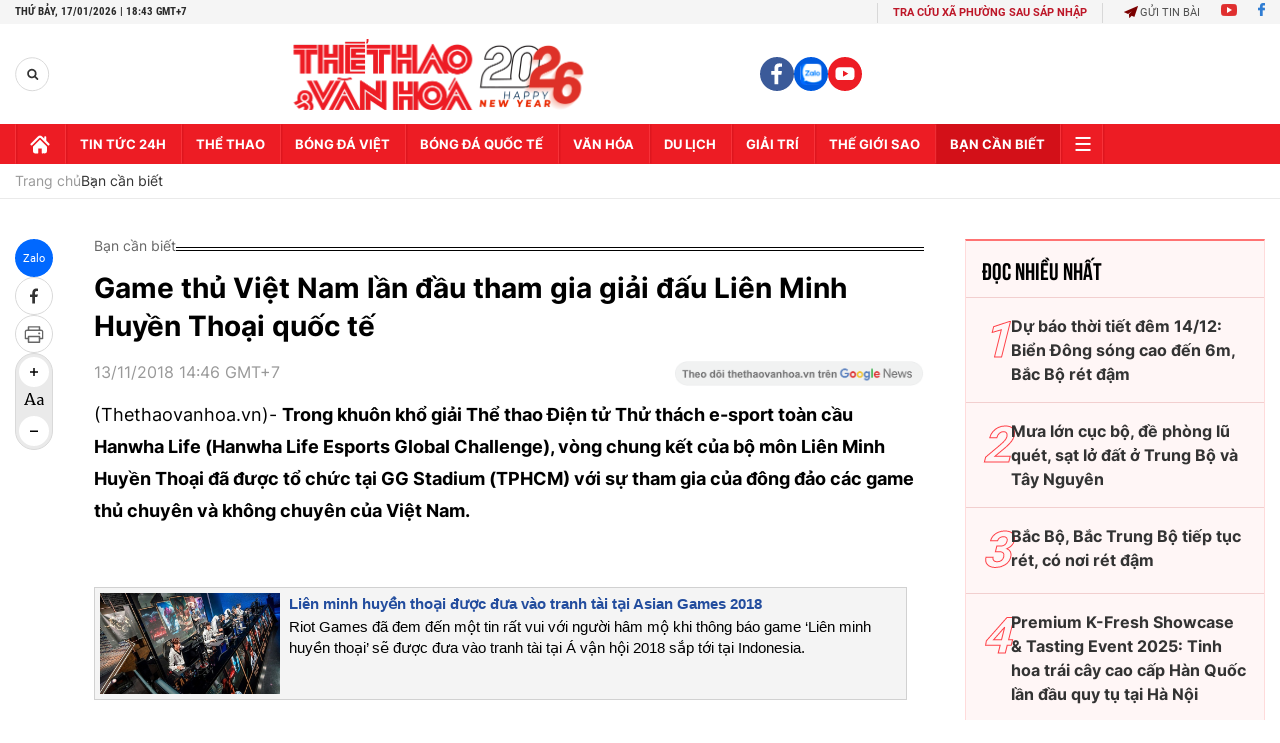

--- FILE ---
content_type: text/html; charset=utf-8
request_url: https://thethaovanhoa.vn/ajax/zone-news/679-1.htm
body_size: 7120
content:

        <div class="box-category-item" data-newsid="2026011714005446" data-target="False">
            <a class="box-category-link-with-avatar img-resize"
                data-type="0"
                data-newstype="0"
                 
                href="/tiger-beer-xac-lap-ky-luc-san-loc-ban-linh-chao-xuan-2026-2026011714005446.htm" title="Tiger Beer xác l&#7853;p k&#7927; l&#7909;c &quot;Săn L&#7897;c B&#7843;n Lĩnh&quot; chào xuân 2026">
                <img data-type="avatar"  loading="lazy" src="https://thethaovanhoa.mediacdn.vn/zoom/400_226/372676912336973824/2026/1/17/c2871c597ffcf0a2a9ed-1768633083626860860774-234-0-1672-2560-crop-17686331894491372572191.jpg" alt="Tiger Beer xác l&#7853;p k&#7927; l&#7909;c &quot;Săn L&#7897;c B&#7843;n Lĩnh&quot; chào xuân 2026" class="box-category-avatar">
            </a>
            <div class="box-category-content">
                <h3 class="box-category-title-text" data-comment="2026011714005446">
                    
                    <a class="box-category-link-title" data-objecttype=""
                        data-type="0"
                        data-linktype="newsdetail"
                        data-newstype="0"
                        data-id="2026011714005446"
                        href="/tiger-beer-xac-lap-ky-luc-san-loc-ban-linh-chao-xuan-2026-2026011714005446.htm"
                        
                        title="Tiger Beer xác l&#7853;p k&#7927; l&#7909;c &quot;Săn L&#7897;c B&#7843;n Lĩnh&quot; chào xuân 2026">Tiger Beer xác lập kỷ lục "Săn Lộc Bản Lĩnh" chào xuân 2026</a>
                    
                    
                </h3>
                <a class="box-category-category"   href="/ban-can-biet.htm" title="Bạn cần biết">Bạn cần biết</a>
                <span class="box-category-time need-get-timeago" title="1/17/2026 2:18:00 PM"></span>
                
                <p data-type="sapo" class="box-category-sapo need-trimline" rel="3">Vượt trên quy mô của một đại tiệc âm nhạc, Tiger Remix 2026 đã chính thức xác lập Kỷ lục "Chuỗi sự kiện chào đón năm mới ở các tỉnh thành có số lượng người tham gia Săn Lộc Xuân trên nền tảng số đông nhất Việt Nam", được công nhận bởi Tổ chức Kỷ lục Việt Nam.</p>
                
            </div>
        </div>
    
        <div class="box-category-item" data-newsid="20260117112311658" data-target="False">
            <a class="box-category-link-with-avatar img-resize"
                data-type="0"
                data-newstype="0"
                 
                href="/thoi-tiet-tp-ho-chi-minh-du-bao-con-dien-bien-bat-thuong-truoc-tet-binh-ngo-20260117112311658.htm" title="Th&#7901;i ti&#7871;t TP. H&#7891; Chí Minh d&#7921; báo còn di&#7877;n bi&#7871;n b&#7845;t thư&#7901;ng trư&#7899;c T&#7871;t Bính Ng&#7885;">
                <img data-type="avatar"  loading="lazy" src="https://thethaovanhoa.mediacdn.vn/zoom/400_226/372676912336973824/2026/1/17/vnapotalnhungditichlichsu-vanhoaluudauthoigianothanhphohochiminh7877748-176862366700257170704-171-0-1609-2560-crop-17686237062241955700501.jpg" alt="Th&#7901;i ti&#7871;t TP. H&#7891; Chí Minh d&#7921; báo còn di&#7877;n bi&#7871;n b&#7845;t thư&#7901;ng trư&#7899;c T&#7871;t Bính Ng&#7885;" class="box-category-avatar">
            </a>
            <div class="box-category-content">
                <h3 class="box-category-title-text" data-comment="20260117112311658">
                    
                    <a class="box-category-link-title" data-objecttype=""
                        data-type="0"
                        data-linktype="newsdetail"
                        data-newstype="0"
                        data-id="20260117112311658"
                        href="/thoi-tiet-tp-ho-chi-minh-du-bao-con-dien-bien-bat-thuong-truoc-tet-binh-ngo-20260117112311658.htm"
                        
                        title="Th&#7901;i ti&#7871;t TP. H&#7891; Chí Minh d&#7921; báo còn di&#7877;n bi&#7871;n b&#7845;t thư&#7901;ng trư&#7899;c T&#7871;t Bính Ng&#7885;">Thời tiết TP. Hồ Chí Minh dự báo còn diễn biến bất thường trước Tết Bính Ngọ</a>
                    
                    
                </h3>
                <a class="box-category-category"   href="/ban-can-biet.htm" title="Bạn cần biết">Bạn cần biết</a>
                <span class="box-category-time need-get-timeago" title="1/17/2026 11:47:00 AM"></span>
                
                <p data-type="sapo" class="box-category-sapo need-trimline" rel="3">Nửa tháng đầu năm 2026, thời tiết tại TP. Hồ Chí Minh ghi nhận nhiều diễn biến bất thường. Nhiệt độ giảm sâu, có ngày xuống mức thấp nhất trong vòng 10 năm qua, kèm theo mưa trái mùa xuất hiện trên diện rộng giữa cao điểm mùa khô. </p>
                
            </div>
        </div>
    
        <div class="box-category-item" data-newsid="20260117103224259" data-target="False">
            <a class="box-category-link-with-avatar img-resize"
                data-type="0"
                data-newstype="0"
                 
                href="/gia-vang-va-bac-the-gioi-ha-nhiet-sau-khi-lien-tiep-lap-ky-luc-20260117103224259.htm" title="Giá vàng và b&#7841;c th&#7871; gi&#7899;i h&#7841; nhi&#7879;t sau khi liên ti&#7871;p l&#7853;p k&#7927; l&#7909;c">
                <img data-type="avatar"  loading="lazy" src="https://thethaovanhoa.mediacdn.vn/zoom/400_226/372676912336973824/2026/1/17/vnapotalgiaimaconsotgiakimloaithegioidongloatlapdinhcuoinam20258494664-1768620680553530194732-16-0-1454-2560-crop-17686207273642120697918.jpg" alt="Giá vàng và b&#7841;c th&#7871; gi&#7899;i h&#7841; nhi&#7879;t sau khi liên ti&#7871;p l&#7853;p k&#7927; l&#7909;c" class="box-category-avatar">
            </a>
            <div class="box-category-content">
                <h3 class="box-category-title-text" data-comment="20260117103224259">
                    
                    <a class="box-category-link-title" data-objecttype=""
                        data-type="0"
                        data-linktype="newsdetail"
                        data-newstype="0"
                        data-id="20260117103224259"
                        href="/gia-vang-va-bac-the-gioi-ha-nhiet-sau-khi-lien-tiep-lap-ky-luc-20260117103224259.htm"
                        
                        title="Giá vàng và b&#7841;c th&#7871; gi&#7899;i h&#7841; nhi&#7879;t sau khi liên ti&#7871;p l&#7853;p k&#7927; l&#7909;c">Giá vàng và bạc thế giới hạ nhiệt sau khi liên tiếp lập kỷ lục</a>
                    
                    
                </h3>
                <a class="box-category-category"   href="/ban-can-biet.htm" title="Bạn cần biết">Bạn cần biết</a>
                <span class="box-category-time need-get-timeago" title="1/17/2026 10:36:00 AM"></span>
                
                <p data-type="sapo" class="box-category-sapo need-trimline" rel="3">Giá vàng thế giới giảm nhẹ trong phiên ngày 16/1, do hoạt động chốt lời của các nhà đầu tư sau khi kim loại quý này liên tiếp thiết lập các mức cao kỷ lục trong tuần. Bên cạnh đó, những dấu hiệu hạ nhiệt căng thẳng địa chính trị cũng làm giảm nhu cầu trú ẩn an toàn vào vàng.</p>
                
            </div>
        </div>
    
        <div class="box-category-item" data-newsid="20260117093608647" data-target="False">
            <a class="box-category-link-with-avatar img-resize"
                data-type="0"
                data-newstype="0"
                 
                href="/canh-bao-mua-dong-kem-to-loc-set-khu-vuc-noi-thanh-ha-noi-20260117093608647.htm" title="C&#7843;nh báo mưa dông kèm t&#7889; l&#7889;c sét khu v&#7921;c n&#7897;i thành Hà N&#7897;i">
                <img data-type="avatar"  loading="lazy" src="https://thethaovanhoa.mediacdn.vn/zoom/400_226/372676912336973824/2026/1/17/vnapotalcanhbaodonglocsetmualontrongnhungngaytoi8093722-17686173133912123869345-122-0-1032-1620-crop-17686173463181817152228.jpeg" alt="C&#7843;nh báo mưa dông kèm t&#7889; l&#7889;c sét khu v&#7921;c n&#7897;i thành Hà N&#7897;i" class="box-category-avatar">
            </a>
            <div class="box-category-content">
                <h3 class="box-category-title-text" data-comment="20260117093608647">
                    
                    <a class="box-category-link-title" data-objecttype=""
                        data-type="0"
                        data-linktype="newsdetail"
                        data-newstype="0"
                        data-id="20260117093608647"
                        href="/canh-bao-mua-dong-kem-to-loc-set-khu-vuc-noi-thanh-ha-noi-20260117093608647.htm"
                        
                        title="C&#7843;nh báo mưa dông kèm t&#7889; l&#7889;c sét khu v&#7921;c n&#7897;i thành Hà N&#7897;i">Cảnh báo mưa dông kèm tố lốc sét khu vực nội thành Hà Nội</a>
                    
                    
                </h3>
                <a class="box-category-category"   href="/ban-can-biet.htm" title="Bạn cần biết">Bạn cần biết</a>
                <span class="box-category-time need-get-timeago" title="1/17/2026 9:47:00 AM"></span>
                
                <p data-type="sapo" class="box-category-sapo need-trimline" rel="3">Theo Trung tâm Dự báo khí tượng thủy văn Quốc gia, qua theo dõi trên ảnh vệ tinh, số liệu định vị dông sét và ra đa thời tiết phát hiện thấy khu vực Sóc Sơn, Kim Anh, Trung Giã, Đa Phúc, Nội Bài, Yên Xuân, Quang Minh, phường Sơn Tây, phường Tùng Thiện, Quảng Oai, Cổ Đô, Bất Bạt, Ba Vì có mưa, mưa rào và có lúc có dông.</p>
                
            </div>
        </div>
    
        <div class="box-category-item" data-newsid="202601170627402" data-target="False">
            <a class="box-category-link-with-avatar img-resize"
                data-type="0"
                data-newstype="0"
                 
                href="/du-bao-thoi-tiet-ngay-17-1-bac-bo-tiep-tuc-ret-ve-dem-va-sang-som-202601170627402.htm" title="D&#7921; báo th&#7901;i ti&#7871;t ngày 17/1: B&#7855;c B&#7897; ti&#7871;p t&#7909;c rét v&#7873; đêm và sáng s&#7899;m">
                <img data-type="avatar"  loading="lazy" src="https://thethaovanhoa.mediacdn.vn/zoom/400_226/372676912336973824/2026/1/16/ttt-1768606004881943015035-91-218-1064-1950-crop-1768606042043820421861.jpg" alt="D&#7921; báo th&#7901;i ti&#7871;t ngày 17/1: B&#7855;c B&#7897; ti&#7871;p t&#7909;c rét v&#7873; đêm và sáng s&#7899;m" class="box-category-avatar">
            </a>
            <div class="box-category-content">
                <h3 class="box-category-title-text" data-comment="202601170627402">
                    
                    <a class="box-category-link-title" data-objecttype=""
                        data-type="0"
                        data-linktype="newsdetail"
                        data-newstype="0"
                        data-id="202601170627402"
                        href="/du-bao-thoi-tiet-ngay-17-1-bac-bo-tiep-tuc-ret-ve-dem-va-sang-som-202601170627402.htm"
                        
                        title="D&#7921; báo th&#7901;i ti&#7871;t ngày 17/1: B&#7855;c B&#7897; ti&#7871;p t&#7909;c rét v&#7873; đêm và sáng s&#7899;m">Dự báo thời tiết ngày 17/1: Bắc Bộ tiếp tục rét về đêm và sáng sớm</a>
                    
                    
                </h3>
                <a class="box-category-category"   href="/ban-can-biet.htm" title="Bạn cần biết">Bạn cần biết</a>
                <span class="box-category-time need-get-timeago" title="1/17/2026 6:30:00 AM"></span>
                
                <p data-type="sapo" class="box-category-sapo need-trimline" rel="3">Theo Trung tâm Dự báo khí tượng thủy văn Quốc gia, ngày và đêm 17/1, Bắc Bộ và Bắc và cao nguyên Trung Bộ sáng sớm có sương mù và sương mù nhẹ rải rác, thời tiết tiếp tục duy trì trạng thái rét về đêm và sáng sớm. Các khu vực khác ngày nắng, đêm có mưa rào vài nơi.</p>
                
            </div>
        </div>
    
        <div class="box-category-item" data-newsid="20260116164938767" data-target="False">
            <a class="box-category-link-with-avatar img-resize"
                data-type="0"
                data-newstype="0"
                 
                href="/hang-bay-lien-tuc-bo-sung-cho-gia-ve-may-bay-tet-van-o-nguong-cao-20260116164938767.htm" title="Hãng bay liên t&#7909;c b&#7893; sung ch&#7895;, giá vé máy bay T&#7871;t v&#7851;n &#7903; ngư&#7905;ng cao">
                <img data-type="avatar"  loading="lazy" src="https://thethaovanhoa.mediacdn.vn/zoom/400_226/372676912336973824/2026/1/16/vnapotalvietnamairlinestangchuyenbayphucvucaodiemtetduonglich20268498402-1768556822911685347985-153-0-1591-2560-crop-17685569412481917721493.jpg" alt="Hãng bay liên t&#7909;c b&#7893; sung ch&#7895;, giá vé máy bay T&#7871;t v&#7851;n &#7903; ngư&#7905;ng cao" class="box-category-avatar">
            </a>
            <div class="box-category-content">
                <h3 class="box-category-title-text" data-comment="20260116164938767">
                    
                    <a class="box-category-link-title" data-objecttype=""
                        data-type="0"
                        data-linktype="newsdetail"
                        data-newstype="0"
                        data-id="20260116164938767"
                        href="/hang-bay-lien-tuc-bo-sung-cho-gia-ve-may-bay-tet-van-o-nguong-cao-20260116164938767.htm"
                        
                        title="Hãng bay liên t&#7909;c b&#7893; sung ch&#7895;, giá vé máy bay T&#7871;t v&#7851;n &#7903; ngư&#7905;ng cao">Hãng bay liên tục bổ sung chỗ, giá vé máy bay Tết vẫn ở ngưỡng cao</a>
                    
                    
                </h3>
                <a class="box-category-category"   href="/ban-can-biet.htm" title="Bạn cần biết">Bạn cần biết</a>
                <span class="box-category-time need-get-timeago" title="1/16/2026 4:54:00 PM"></span>
                
                <p data-type="sapo" class="box-category-sapo need-trimline" rel="3">Chỉ còn 1 tháng nữa là tới kỳ nghỉ Tết Nguyên đán Bính Ngọ năm 2026 từ ngày 14 - 22/2 (tức ngày 27 tháng Chạp năm Ất Tỵ đến mùng 4 tháng Giêng năm Bính Ngọ), các hãng bay trong nước liên tục thông báo bổ sung chỗ và tàu bay phục vụ nhu cầu tăng cao của người dân và du khách. Tuy vậy, giá vé vẫn ghi nhận ở mức cao, hiếm chỗ giờ đẹp.</p>
                
            </div>
        </div>
    
        <div class="box-category-item" data-newsid="2026011610505511" data-target="False">
            <a class="box-category-link-with-avatar img-resize"
                data-type="0"
                data-newstype="0"
                 
                href="/mercury-phu-quoc-resort-villas-thien-duong-nghi-duong-giua-long-dao-ngoc-2026011610505511.htm" title="Mercury Phu Quoc Resort &amp; Villas &#8211; Thiên đư&#7901;ng ngh&#7881; dư&#7905;ng gi&#7919;a lòng đ&#7843;o Ng&#7885;c">
                <img data-type="avatar"  loading="lazy" src="https://thethaovanhoa.mediacdn.vn/zoom/400_226/372676912336973824/2026/1/16/image001-17685352381012023030712-132-0-935-1429-crop-1768535398811610570210.jpg" alt="Mercury Phu Quoc Resort &amp; Villas &#8211; Thiên đư&#7901;ng ngh&#7881; dư&#7905;ng gi&#7919;a lòng đ&#7843;o Ng&#7885;c" class="box-category-avatar">
            </a>
            <div class="box-category-content">
                <h3 class="box-category-title-text" data-comment="2026011610505511">
                    
                    <a class="box-category-link-title" data-objecttype=""
                        data-type="0"
                        data-linktype="newsdetail"
                        data-newstype="0"
                        data-id="2026011610505511"
                        href="/mercury-phu-quoc-resort-villas-thien-duong-nghi-duong-giua-long-dao-ngoc-2026011610505511.htm"
                        
                        title="Mercury Phu Quoc Resort &amp; Villas &#8211; Thiên đư&#7901;ng ngh&#7881; dư&#7905;ng gi&#7919;a lòng đ&#7843;o Ng&#7885;c">Mercury Phu Quoc Resort & Villas – Thiên đường nghỉ dưỡng giữa lòng đảo Ngọc</a>
                    
                    
                </h3>
                <a class="box-category-category"   href="/ban-can-biet.htm" title="Bạn cần biết">Bạn cần biết</a>
                <span class="box-category-time need-get-timeago" title="1/16/2026 10:57:00 AM"></span>
                
                <p data-type="sapo" class="box-category-sapo need-trimline" rel="3">Tọa lạc trên Bãi Trường, một trong những bãi biển đẹp và dài nhất Phú Quốc, Mercury Phu Quoc Resort & Villas hiện lên như một thiên đường nghỉ dưỡng yên bình, nơi giao hòa hoàn hảo giữa thiên nhiên nguyên sơ và tiện nghi đẳng cấp quốc tế. </p>
                
            </div>
        </div>
    
        <div class="box-category-item" data-newsid="20260116105254612" data-target="False">
            <a class="box-category-link-with-avatar img-resize"
                data-type="0"
                data-newstype="0"
                 
                href="/hong-kong-trung-quoc-ron-rang-don-tet-binh-ngo-voi-chuoi-le-hoi-soi-dong-khap-thanh-pho-20260116105254612.htm" title="H&#7891;ng Kông (Trung Qu&#7889;c) r&#7897;n ràng đón T&#7871;t Bính Ng&#7885; v&#7899;i chu&#7895;i l&#7877; h&#7897;i sôi đ&#7897;ng kh&#7855;p thành ph&#7889;">
                <img data-type="avatar"  loading="lazy" src="https://thethaovanhoa.mediacdn.vn/zoom/400_226/372676912336973824/2026/1/16/01-le-dieu-hanh-quoc-te-cathay-vao-buoi-dem-17685355295973128569-202-0-1550-2400-crop-17685355611351126864745.jpg" alt="H&#7891;ng Kông (Trung Qu&#7889;c) r&#7897;n ràng đón T&#7871;t Bính Ng&#7885; v&#7899;i chu&#7895;i l&#7877; h&#7897;i sôi đ&#7897;ng kh&#7855;p thành ph&#7889;" class="box-category-avatar">
            </a>
            <div class="box-category-content">
                <h3 class="box-category-title-text" data-comment="20260116105254612">
                    
                    <a class="box-category-link-title" data-objecttype=""
                        data-type="0"
                        data-linktype="newsdetail"
                        data-newstype="0"
                        data-id="20260116105254612"
                        href="/hong-kong-trung-quoc-ron-rang-don-tet-binh-ngo-voi-chuoi-le-hoi-soi-dong-khap-thanh-pho-20260116105254612.htm"
                        
                        title="H&#7891;ng Kông (Trung Qu&#7889;c) r&#7897;n ràng đón T&#7871;t Bính Ng&#7885; v&#7899;i chu&#7895;i l&#7877; h&#7897;i sôi đ&#7897;ng kh&#7855;p thành ph&#7889;">Hồng Kông (Trung Quốc) rộn ràng đón Tết Bính Ngọ với chuỗi lễ hội sôi động khắp thành phố</a>
                    
                    
                </h3>
                <a class="box-category-category"   href="/ban-can-biet.htm" title="Bạn cần biết">Bạn cần biết</a>
                <span class="box-category-time need-get-timeago" title="1/16/2026 10:56:00 AM"></span>
                
                <p data-type="sapo" class="box-category-sapo need-trimline" rel="3">Hồng Kông (Trung Quốc) bước vào Tết Nguyên đán Bính Ngọ 2026 với không khí lễ hội rực rỡ và sôi động bậc nhất châu Á. </p>
                
            </div>
        </div>
    
        <div class="box-category-item" data-newsid="20260116101007766" data-target="False">
            <a class="box-category-link-with-avatar img-resize"
                data-type="0"
                data-newstype="0"
                 
                href="/gia-vang-mieng-sang-16-1-di-ngang-20260116101007766.htm" title="Giá vàng mi&#7871;ng sáng 16/1 đi ngang">
                <img data-type="avatar"  loading="lazy" src="https://thethaovanhoa.mediacdn.vn/zoom/400_226/372676912336973824/2026/1/16/vnapotalgiavangbaclapdinhkyluc8488764-17685329780381669519910-145-0-1583-2560-crop-17685329932111736106714.jpg" alt="Giá vàng mi&#7871;ng sáng 16/1 đi ngang" class="box-category-avatar">
            </a>
            <div class="box-category-content">
                <h3 class="box-category-title-text" data-comment="20260116101007766">
                    
                    <a class="box-category-link-title" data-objecttype=""
                        data-type="0"
                        data-linktype="newsdetail"
                        data-newstype="0"
                        data-id="20260116101007766"
                        href="/gia-vang-mieng-sang-16-1-di-ngang-20260116101007766.htm"
                        
                        title="Giá vàng mi&#7871;ng sáng 16/1 đi ngang">Giá vàng miếng sáng 16/1 đi ngang</a>
                    
                    
                </h3>
                <a class="box-category-category"   href="/ban-can-biet.htm" title="Bạn cần biết">Bạn cần biết</a>
                <span class="box-category-time need-get-timeago" title="1/16/2026 10:12:00 AM"></span>
                
                <p data-type="sapo" class="box-category-sapo need-trimline" rel="3">Giá vàng trong nước sáng 16/1 được các công ty kinh doanh vàng niêm yết ở mức 162,8 triệu đồng/lượng, giữ mức đi ngang so với chốt phiên hôm qua.</p>
                
            </div>
        </div>
    
        <div class="box-category-item" data-newsid="20260115162554984" data-target="False">
            <a class="box-category-link-with-avatar img-resize"
                data-type="0"
                data-newstype="0"
                 
                href="/sieu-do-thi-the-thao-olympic-dong-luc-moi-cho-ha-tang-phia-nam-ha-noi-20260115162554984.htm" title="Siêu đô th&#7883; th&#7875; thao Olympic đ&#7897;ng l&#7921;c m&#7899;i cho h&#7841; t&#7847;ng phía Nam Hà N&#7897;i">
                <img data-type="avatar"  loading="lazy" src="https://thethaovanhoa.mediacdn.vn/zoom/400_226/372676912336973824/2026/1/15/image001-1768468974676673180119.png" alt="Siêu đô th&#7883; th&#7875; thao Olympic đ&#7897;ng l&#7921;c m&#7899;i cho h&#7841; t&#7847;ng phía Nam Hà N&#7897;i" class="box-category-avatar">
            </a>
            <div class="box-category-content">
                <h3 class="box-category-title-text" data-comment="20260115162554984">
                    
                    <a class="box-category-link-title" data-objecttype=""
                        data-type="0"
                        data-linktype="newsdetail"
                        data-newstype="0"
                        data-id="20260115162554984"
                        href="/sieu-do-thi-the-thao-olympic-dong-luc-moi-cho-ha-tang-phia-nam-ha-noi-20260115162554984.htm"
                        
                        title="Siêu đô th&#7883; th&#7875; thao Olympic đ&#7897;ng l&#7921;c m&#7899;i cho h&#7841; t&#7847;ng phía Nam Hà N&#7897;i">Siêu đô thị thể thao Olympic động lực mới cho hạ tầng phía Nam Hà Nội</a>
                    
                    
                </h3>
                <a class="box-category-category"   href="/ban-can-biet.htm" title="Bạn cần biết">Bạn cần biết</a>
                <span class="box-category-time need-get-timeago" title="1/16/2026 10:07:00 AM"></span>
                
                <p data-type="sapo" class="box-category-sapo need-trimline" rel="3">Hà Nội vừa chính thức công bố đồ án quy hoạch phân khu tỷ lệ 1/2.000 đối với Khu đô thị thể thao Vinhomes Olympic - một trong những dự án có quy mô lớn nhất từ trước đến nay tại khu vực phía Nam Thủ đô. </p>
                
            </div>
        </div>
    
        <div class="box-category-item" data-newsid="20260116081909938" data-target="False">
            <a class="box-category-link-with-avatar img-resize"
                data-type="0"
                data-newstype="0"
                 
                href="/gia-vang-the-gioi-giam-nhe-truoc-suc-ep-cua-dong-usd-20260116081909938.htm" title="Giá vàng th&#7871; gi&#7899;i gi&#7843;m nh&#7865; trư&#7899;c s&#7913;c ép c&#7911;a đ&#7891;ng USD">
                <img data-type="avatar"  loading="lazy" src="https://thethaovanhoa.mediacdn.vn/zoom/400_226/372676912336973824/2026/1/16/image-17685263225501650379385.jpg" alt="Giá vàng th&#7871; gi&#7899;i gi&#7843;m nh&#7865; trư&#7899;c s&#7913;c ép c&#7911;a đ&#7891;ng USD" class="box-category-avatar">
            </a>
            <div class="box-category-content">
                <h3 class="box-category-title-text" data-comment="20260116081909938">
                    
                    <a class="box-category-link-title" data-objecttype=""
                        data-type="0"
                        data-linktype="newsdetail"
                        data-newstype="0"
                        data-id="20260116081909938"
                        href="/gia-vang-the-gioi-giam-nhe-truoc-suc-ep-cua-dong-usd-20260116081909938.htm"
                        
                        title="Giá vàng th&#7871; gi&#7899;i gi&#7843;m nh&#7865; trư&#7899;c s&#7913;c ép c&#7911;a đ&#7891;ng USD">Giá vàng thế giới giảm nhẹ trước sức ép của đồng USD</a>
                    
                    
                </h3>
                <a class="box-category-category"   href="/ban-can-biet.htm" title="Bạn cần biết">Bạn cần biết</a>
                <span class="box-category-time need-get-timeago" title="1/16/2026 8:19:00 AM"></span>
                
                <p data-type="sapo" class="box-category-sapo need-trimline" rel="3">Giá vàng thế giới đã giảm trong phiên 15/1, trong bối cảnh lượng đơn xin trợ cấp thất nghiệp hàng tuần của Mỹ thấp hơn dự kiến đã giúp đồng USD phục hồi và tâm lý lo ngại rủi ro địa chính trị lắng xuống sau những phát biểu mới nhất của Tổng thống Donald Trump về vấn đề Iran.</p>
                
            </div>
        </div>
    
        <div class="box-category-item" data-newsid="20260116062522209" data-target="False">
            <a class="box-category-link-with-avatar img-resize"
                data-type="27"
                data-newstype="0"
                 
                href="/chi-tiet-ve-phan-luong-giao-thong-trong-nhung-ngay-dien-ra-dai-hoi-dang-xiv-tu-19-den-25-1-2026-20260116062522209.htm" title="Chi ti&#7871;t v&#7873; phân lu&#7891;ng giao thông trong nh&#7919;ng ngày di&#7877;n ra Đ&#7841;i h&#7897;i Đ&#7843;ng XIV t&#7915; 19 đ&#7871;n 25/1/2026">
                <img data-type="avatar"  loading="lazy" src="https://thethaovanhoa.mediacdn.vn/zoom/400_226/372676912336973824/2026/1/15/z7428818739662-974c6a2fb6398fa09671acc2fb91ab88-07248412924181293183352-1768519449097540405410-11-0-820-1440-crop-1768519455009730196207.jpg" alt="Chi ti&#7871;t v&#7873; phân lu&#7891;ng giao thông trong nh&#7919;ng ngày di&#7877;n ra Đ&#7841;i h&#7897;i Đ&#7843;ng XIV t&#7915; 19 đ&#7871;n 25/1/2026" class="box-category-avatar">
            </a>
            <div class="box-category-content">
                <h3 class="box-category-title-text" data-comment="20260116062522209">
                    
                    <a class="box-category-link-title" data-objecttype=""
                        data-type="27"
                        data-linktype="newsdetail"
                        data-newstype="0"
                        data-id="20260116062522209"
                        href="/chi-tiet-ve-phan-luong-giao-thong-trong-nhung-ngay-dien-ra-dai-hoi-dang-xiv-tu-19-den-25-1-2026-20260116062522209.htm"
                        
                        title="Chi ti&#7871;t v&#7873; phân lu&#7891;ng giao thông trong nh&#7919;ng ngày di&#7877;n ra Đ&#7841;i h&#7897;i Đ&#7843;ng XIV t&#7915; 19 đ&#7871;n 25/1/2026">Chi tiết về phân luồng giao thông trong những ngày diễn ra Đại hội Đảng XIV từ 19 đến 25/1/2026</a>
                    
                    
                </h3>
                <a class="box-category-category"   href="/ban-can-biet.htm" title="Bạn cần biết">Bạn cần biết</a>
                <span class="box-category-time need-get-timeago" title="1/16/2026 6:32:00 AM"></span>
                
                <p data-type="sapo" class="box-category-sapo need-trimline" rel="3">Nhằm bảo đảm an ninh, trật tự, an toàn giao thông phục vụ Đại hội đại biểu toàn quốc lần thứ XIV của Đảng, diễn ra từ ngày 19/1 đến 25/1/2026, tại Trung tâm Hội nghị Quốc gia (phường Từ Liêm, Hà Nội), Công an thành phố Hà Nội thông báo phân luồng, tổ chức giao thông đối với nhiều tuyến đường trọng điểm trên địa bàn thành phố. </p>
                
            </div>
        </div>
    
        <div class="box-category-item" data-newsid="20260116061510793" data-target="False">
            <a class="box-category-link-with-avatar img-resize"
                data-type="0"
                data-newstype="0"
                 
                href="/du-bao-thoi-tiet-ngay-16-1-bac-bo-troi-ret-nam-bo-ngay-nang-20260116061510793.htm" title="D&#7921; báo th&#7901;i ti&#7871;t ngày 16/1: B&#7855;c B&#7897; tr&#7901;i rét, Nam B&#7897; ngày n&#7855;ng">
                <img data-type="avatar"  loading="lazy" src="https://thethaovanhoa.mediacdn.vn/zoom/400_226/372676912336973824/2026/1/15/r-17685188714971360759591-57-0-630-1020-crop-1768518890941406807934.png" alt="D&#7921; báo th&#7901;i ti&#7871;t ngày 16/1: B&#7855;c B&#7897; tr&#7901;i rét, Nam B&#7897; ngày n&#7855;ng" class="box-category-avatar">
            </a>
            <div class="box-category-content">
                <h3 class="box-category-title-text" data-comment="20260116061510793">
                    
                    <a class="box-category-link-title" data-objecttype=""
                        data-type="0"
                        data-linktype="newsdetail"
                        data-newstype="0"
                        data-id="20260116061510793"
                        href="/du-bao-thoi-tiet-ngay-16-1-bac-bo-troi-ret-nam-bo-ngay-nang-20260116061510793.htm"
                        
                        title="D&#7921; báo th&#7901;i ti&#7871;t ngày 16/1: B&#7855;c B&#7897; tr&#7901;i rét, Nam B&#7897; ngày n&#7855;ng">Dự báo thời tiết ngày 16/1: Bắc Bộ trời rét, Nam Bộ ngày nắng</a>
                    
                    
                </h3>
                <a class="box-category-category"   href="/ban-can-biet.htm" title="Bạn cần biết">Bạn cần biết</a>
                <span class="box-category-time need-get-timeago" title="1/16/2026 6:31:00 AM"></span>
                
                <p data-type="sapo" class="box-category-sapo need-trimline" rel="3">Theo Trung tâm Dự báo khí tượng thủy văn Quốc gia, hôm nay thời tiết các khu vực trên cả nước phổ biến nhiều mây, có mưa vài nơi. </p>
                
            </div>
        </div>
    
        <div class="box-category-item" data-newsid="20260115225313043" data-target="False">
            <a class="box-category-link-with-avatar img-resize"
                data-type="0"
                data-newstype="0"
                 
                href="/chuyen-gia-du-bao-bao-nokaen-tiep-tuc-di-chuyen-va-co-kha-nang-manh-len-20260115225313043.htm" title="Chuyên gia d&#7921; báo bão Nokaen ti&#7871;p t&#7909;c di chuy&#7875;n và có kh&#7843; năng m&#7841;nh lên">
                <img data-type="avatar"  loading="lazy" src="https://thethaovanhoa.mediacdn.vn/zoom/400_226/372676912336973824/2026/1/15/vnapotalsongbiencualocao3mdudoitruocbao8302580-17684921145501151294026-110-0-1548-2560-crop-17684923522331278919213.jpg" alt="Chuyên gia d&#7921; báo bão Nokaen ti&#7871;p t&#7909;c di chuy&#7875;n và có kh&#7843; năng m&#7841;nh lên" class="box-category-avatar">
            </a>
            <div class="box-category-content">
                <h3 class="box-category-title-text" data-comment="20260115225313043">
                    
                    <a class="box-category-link-title" data-objecttype=""
                        data-type="0"
                        data-linktype="newsdetail"
                        data-newstype="0"
                        data-id="20260115225313043"
                        href="/chuyen-gia-du-bao-bao-nokaen-tiep-tuc-di-chuyen-va-co-kha-nang-manh-len-20260115225313043.htm"
                        
                        title="Chuyên gia d&#7921; báo bão Nokaen ti&#7871;p t&#7909;c di chuy&#7875;n và có kh&#7843; năng m&#7841;nh lên">Chuyên gia dự báo bão Nokaen tiếp tục di chuyển và có khả năng mạnh lên</a>
                    
                    
                </h3>
                <a class="box-category-category"   href="/ban-can-biet.htm" title="Bạn cần biết">Bạn cần biết</a>
                <span class="box-category-time need-get-timeago" title="1/15/2026 10:56:00 PM"></span>
                
                <p data-type="sapo" class="box-category-sapo need-trimline" rel="3">Chuyên gia thời tiết cho biết, do khu vực Biển Đông đang có khối không khí lạnh chi phối nên bão Nokaen hầu như không có khả năng di chuyển vào Biển Đông.</p>
                
            </div>
        </div>
    
        <div class="box-category-item" data-newsid="20260115212523616" data-target="False">
            <a class="box-category-link-with-avatar img-resize"
                data-type="0"
                data-newstype="0"
                 
                href="/cac-tinh-thanh-pho-chu-dong-ung-pho-voi-ret-dam-ret-hai-va-gio-manh-tren-bien-20260115212523616.htm" title="Các t&#7881;nh, thành ph&#7889; ch&#7911; đ&#7897;ng &#7913;ng phó v&#7899;i rét đ&#7853;m, rét h&#7841;i và gió m&#7841;nh trên bi&#7875;n">
                <img data-type="avatar"  loading="lazy" src="https://thethaovanhoa.mediacdn.vn/zoom/400_226/372676912336973824/2026/1/15/vnapotalnguoidanhanoiungphovoithoitietretdam8516858-17684874266641348147670-115-0-945-1478-crop-1768487445009108348424.jpg" alt="Các t&#7881;nh, thành ph&#7889; ch&#7911; đ&#7897;ng &#7913;ng phó v&#7899;i rét đ&#7853;m, rét h&#7841;i và gió m&#7841;nh trên bi&#7875;n" class="box-category-avatar">
            </a>
            <div class="box-category-content">
                <h3 class="box-category-title-text" data-comment="20260115212523616">
                    
                    <a class="box-category-link-title" data-objecttype=""
                        data-type="0"
                        data-linktype="newsdetail"
                        data-newstype="0"
                        data-id="20260115212523616"
                        href="/cac-tinh-thanh-pho-chu-dong-ung-pho-voi-ret-dam-ret-hai-va-gio-manh-tren-bien-20260115212523616.htm"
                        
                        title="Các t&#7881;nh, thành ph&#7889; ch&#7911; đ&#7897;ng &#7913;ng phó v&#7899;i rét đ&#7853;m, rét h&#7841;i và gió m&#7841;nh trên bi&#7875;n">Các tỉnh, thành phố chủ động ứng phó với rét đậm, rét hại và gió mạnh trên biển</a>
                    
                    
                </h3>
                <a class="box-category-category"   href="/ban-can-biet.htm" title="Bạn cần biết">Bạn cần biết</a>
                <span class="box-category-time need-get-timeago" title="1/15/2026 9:31:00 PM"></span>
                
                <p data-type="sapo" class="box-category-sapo need-trimline" rel="3">Tối 15/1, Ban Chỉ đạo Phòng thủ dân sự Quốc gia ban hành văn bản số 01/BCĐ-BNNMT gửi Ủy ban nhân dân các tỉnh, thành phố khu vực Bắc Bộ và ven biển từ Quảng Ninh đến An Giang về việc chủ động ứng phó với rét đậm, rét hại và gió mạnh trên biển.</p>
                
            </div>
        </div>
    
        <div class="box-category-item" data-newsid="20260115191229307" data-target="False">
            <a class="box-category-link-with-avatar img-resize"
                data-type="0"
                data-newstype="0"
                 
                href="/cac-dot-ret-dam-ret-hai-tap-trung-trong-thang-2-2026-20260115191229307.htm" title="Các đ&#7907;t rét đ&#7853;m, rét h&#7841;i t&#7853;p trung trong tháng 2/2026">
                <img data-type="avatar"  loading="lazy" src="https://thethaovanhoa.mediacdn.vn/zoom/400_226/372676912336973824/2026/1/15/vnapotalhanoithuavangdonhietdogiamsautrongkynghile8509607-1768478948799916575493-318-0-1756-2560-crop-1768479119881497584509.jpg" alt="Các đ&#7907;t rét đ&#7853;m, rét h&#7841;i t&#7853;p trung trong tháng 2/2026" class="box-category-avatar">
            </a>
            <div class="box-category-content">
                <h3 class="box-category-title-text" data-comment="20260115191229307">
                    
                    <a class="box-category-link-title" data-objecttype=""
                        data-type="0"
                        data-linktype="newsdetail"
                        data-newstype="0"
                        data-id="20260115191229307"
                        href="/cac-dot-ret-dam-ret-hai-tap-trung-trong-thang-2-2026-20260115191229307.htm"
                        
                        title="Các đ&#7907;t rét đ&#7853;m, rét h&#7841;i t&#7853;p trung trong tháng 2/2026">Các đợt rét đậm, rét hại tập trung trong tháng 2/2026</a>
                    
                    
                </h3>
                <a class="box-category-category"   href="/ban-can-biet.htm" title="Bạn cần biết">Bạn cần biết</a>
                <span class="box-category-time need-get-timeago" title="1/15/2026 7:13:00 PM"></span>
                
                <p data-type="sapo" class="box-category-sapo need-trimline" rel="3">Nhận định về các hình thái thời tiết từ tháng 2 - 4/2026, Trung tâm Dự báo khí tượng thủy văn Quốc gia thông tin, không khí lạnh có khả năng hoạt động yếu hơn, tuy nhiên vẫn gây ra các đợt rét đậm, rét hại (tập trung trong tháng 2/2026).</p>
                
            </div>
        </div>
    
        <div class="box-category-item" data-newsid="20260115174724507" data-target="False">
            <a class="box-category-link-with-avatar img-resize"
                data-type="0"
                data-newstype="0"
                 
                href="/du-bao-thoi-tiet-dip-dai-hoi-xiv-cua-dang-ngay-khai-mac-dai-hoi-ha-noi-khong-mua-trua-chieu-troi-hung-nang-20260115174724507.htm" title="D&#7921; báo th&#7901;i ti&#7871;t d&#7883;p Đ&#7841;i h&#7897;i XIV c&#7911;a Đ&#7843;ng: Ngày khai m&#7841;c Đ&#7841;i h&#7897;i, Hà N&#7897;i không mưa, trưa chi&#7873;u tr&#7901;i h&#7917;ng n&#7855;ng">
                <img data-type="avatar"  loading="lazy" src="https://thethaovanhoa.mediacdn.vn/zoom/400_226/372676912336973824/2026/1/15/vnapotaldaihoixivcuadanghanoirucrocohoachaomungdaihoidang8531139-17684738816051329743121-94-0-1004-1620-crop-17684740071991472330196.jpg" alt="D&#7921; báo th&#7901;i ti&#7871;t d&#7883;p Đ&#7841;i h&#7897;i XIV c&#7911;a Đ&#7843;ng: Ngày khai m&#7841;c Đ&#7841;i h&#7897;i, Hà N&#7897;i không mưa, trưa chi&#7873;u tr&#7901;i h&#7917;ng n&#7855;ng" class="box-category-avatar">
            </a>
            <div class="box-category-content">
                <h3 class="box-category-title-text" data-comment="20260115174724507">
                    
                    <a class="box-category-link-title" data-objecttype=""
                        data-type="0"
                        data-linktype="newsdetail"
                        data-newstype="0"
                        data-id="20260115174724507"
                        href="/du-bao-thoi-tiet-dip-dai-hoi-xiv-cua-dang-ngay-khai-mac-dai-hoi-ha-noi-khong-mua-trua-chieu-troi-hung-nang-20260115174724507.htm"
                        
                        title="D&#7921; báo th&#7901;i ti&#7871;t d&#7883;p Đ&#7841;i h&#7897;i XIV c&#7911;a Đ&#7843;ng: Ngày khai m&#7841;c Đ&#7841;i h&#7897;i, Hà N&#7897;i không mưa, trưa chi&#7873;u tr&#7901;i h&#7917;ng n&#7855;ng">Dự báo thời tiết dịp Đại hội XIV của Đảng: Ngày khai mạc Đại hội, Hà Nội không mưa, trưa chiều trời hửng nắng</a>
                    
                    
                </h3>
                <a class="box-category-category"   href="/ban-can-biet.htm" title="Bạn cần biết">Bạn cần biết</a>
                <span class="box-category-time need-get-timeago" title="1/15/2026 6:29:00 PM"></span>
                
                <p data-type="sapo" class="box-category-sapo need-trimline" rel="3">Thông tin về thời tiết dịp Đại hội đại biểu toàn quốc lần thứ XIV của Đảng Cộng sản Việt Nam diễn ra tại Hà Nội từ ngày 19-25/1/2026 và thời tiết trên phạm vi cả nước trong thời gian này, Trung tâm Dự báo khí tượng thủy văn Quốc gia nhận định, khu vực Hà Nội từ ngày 18-20/1, không mưa, sáng sớm có sương mù nhẹ, ngày có nắng, đêm và sáng trời rét. </p>
                
            </div>
        </div>
    
        <div class="box-category-item" data-newsid="20260115151221866" data-target="False">
            <a class="box-category-link-with-avatar img-resize"
                data-type="0"
                data-newstype="0"
                 
                href="/tu-vi-thuoc-bo-di-den-moi-truong-xanh-sanofi-va-long-chau-thuc-day-thoi-quen-song-ben-vung-20260115151221866.htm" title="T&#7915; v&#7881; thu&#7889;c b&#7887; đi đ&#7871;n môi trư&#7901;ng xanh: Sanofi và Long Châu thúc đ&#7849;y thói quen s&#7889;ng b&#7873;n v&#7919;ng">
                <img data-type="avatar"  loading="lazy" src="https://thethaovanhoa.mediacdn.vn/zoom/400_226/372676912336973824/2026/1/15/image001-17684647031561610667266-139-0-1577-2560-crop-1768464728838836486528.jpg" alt="T&#7915; v&#7881; thu&#7889;c b&#7887; đi đ&#7871;n môi trư&#7901;ng xanh: Sanofi và Long Châu thúc đ&#7849;y thói quen s&#7889;ng b&#7873;n v&#7919;ng" class="box-category-avatar">
            </a>
            <div class="box-category-content">
                <h3 class="box-category-title-text" data-comment="20260115151221866">
                    
                    <a class="box-category-link-title" data-objecttype=""
                        data-type="0"
                        data-linktype="newsdetail"
                        data-newstype="0"
                        data-id="20260115151221866"
                        href="/tu-vi-thuoc-bo-di-den-moi-truong-xanh-sanofi-va-long-chau-thuc-day-thoi-quen-song-ben-vung-20260115151221866.htm"
                        
                        title="T&#7915; v&#7881; thu&#7889;c b&#7887; đi đ&#7871;n môi trư&#7901;ng xanh: Sanofi và Long Châu thúc đ&#7849;y thói quen s&#7889;ng b&#7873;n v&#7919;ng">Từ vỉ thuốc bỏ đi đến môi trường xanh: Sanofi và Long Châu thúc đẩy thói quen sống bền vững</a>
                    
                    
                </h3>
                <a class="box-category-category"   href="/ban-can-biet.htm" title="Bạn cần biết">Bạn cần biết</a>
                <span class="box-category-time need-get-timeago" title="1/15/2026 4:37:00 PM"></span>
                
                <p data-type="sapo" class="box-category-sapo need-trimline" rel="3">Sanofi vừa phối hợp cùng hệ thống nhà thuốc và trung tâm tiêm chủng Long Châu triển khai dự án "Thu gom & Tái chế nhựa từ vỉ thuốc vì tương lai xanh", nhằm góp phần giảm thiểu rác thải nhựa và lan tỏa lối sống bền vững trong cộng đồng.</p>
                
            </div>
        </div>
    



--- FILE ---
content_type: text/html; charset=utf-8
request_url: https://thethaovanhoa.vn/ajax/mostview/679.htm
body_size: 1878
content:


<div class="read-more">
    <div class="box-category" data-layout="6" data-key="highestviewnews:zoneid679hour48">
        <h3 class="title-text-name">Đọc nhiều nhất</h3>
        <div class="box-category-middle">
            
        <div class="box-category-item" data-newsid="2025121418474259" data-target="False">
            <a class="box-category-link-with-avatar img-resize"
                data-type="0"
                data-newstype="0"
                 
                href="/thoi-tiet-dem-14-12-bien-dong-song-cao-den-6m-bac-bo-ret-dam-2025121418474259.htm" title="D&#7921; báo th&#7901;i ti&#7871;t đêm 14/12: Bi&#7875;n Đông sóng cao đ&#7871;n 6m, B&#7855;c B&#7897; rét đ&#7853;m">
                <img data-type="avatar"  loading="lazy" src="" alt="D&#7921; báo th&#7901;i ti&#7871;t đêm 14/12: Bi&#7875;n Đông sóng cao đ&#7871;n 6m, B&#7855;c B&#7897; rét đ&#7853;m" class="box-category-avatar">
            </a>
            <div class="box-category-content">
                <h3 class="box-category-title-text" data-comment="2025121418474259">
                    
                    <a class="box-category-link-title" data-objecttype=""
                        data-type="0"
                        data-linktype="newsdetail"
                        data-newstype="0"
                        data-id="2025121418474259"
                        href="/thoi-tiet-dem-14-12-bien-dong-song-cao-den-6m-bac-bo-ret-dam-2025121418474259.htm"
                        
                        title="D&#7921; báo th&#7901;i ti&#7871;t đêm 14/12: Bi&#7875;n Đông sóng cao đ&#7871;n 6m, B&#7855;c B&#7897; rét đ&#7853;m">Dự báo thời tiết đêm 14/12: Biển Đông sóng cao đến 6m, Bắc Bộ rét đậm</a>
                    
                    
                </h3>
                <a class="box-category-category"   href="/ban-can-biet.htm" title="Bạn cần biết">Bạn cần biết</a>
                <span class="box-category-time need-get-timeago" title="12/14/2025 7:00:00 PM"></span>
                
                <p data-type="sapo" class="box-category-sapo">Trung tâm Dự báo khí tượng thủy văn Quốc gia cho biết, đêm 14/12 và ngày 15/12, Vịnh Bắc Bộ gió Đông Bắc cấp 5; đêm có lúc cấp 6, giật cấp 7. Biển động, sóng biển cao 1,5-2,5m.</p>
                
            </div>
        </div>
    
        <div class="box-category-item" data-newsid="20251214225340639" data-target="False">
            <a class="box-category-link-with-avatar img-resize"
                data-type="0"
                data-newstype="0"
                 
                href="/mua-lon-cuc-bo-de-phong-lu-quet-sat-lo-dat-o-trung-bo-va-tay-nguyen-20251214225340639.htm" title="Mưa l&#7899;n c&#7909;c b&#7897;, đ&#7873; phòng lũ quét, s&#7841;t l&#7903; đ&#7845;t &#7903; Trung B&#7897; và Tây Nguyên">
                <img data-type="avatar"  loading="lazy" src="" alt="Mưa l&#7899;n c&#7909;c b&#7897;, đ&#7873; phòng lũ quét, s&#7841;t l&#7903; đ&#7845;t &#7903; Trung B&#7897; và Tây Nguyên" class="box-category-avatar">
            </a>
            <div class="box-category-content">
                <h3 class="box-category-title-text" data-comment="20251214225340639">
                    
                    <a class="box-category-link-title" data-objecttype=""
                        data-type="0"
                        data-linktype="newsdetail"
                        data-newstype="0"
                        data-id="20251214225340639"
                        href="/mua-lon-cuc-bo-de-phong-lu-quet-sat-lo-dat-o-trung-bo-va-tay-nguyen-20251214225340639.htm"
                        
                        title="Mưa l&#7899;n c&#7909;c b&#7897;, đ&#7873; phòng lũ quét, s&#7841;t l&#7903; đ&#7845;t &#7903; Trung B&#7897; và Tây Nguyên">Mưa lớn cục bộ, đề phòng lũ quét, sạt lở đất ở Trung Bộ và Tây Nguyên</a>
                    
                    
                </h3>
                <a class="box-category-category"   href="/ban-can-biet.htm" title="Bạn cần biết">Bạn cần biết</a>
                <span class="box-category-time need-get-timeago" title="12/14/2025 10:53:00 PM"></span>
                
                <p data-type="sapo" class="box-category-sapo">Trung tâm Dự báo khí tượng thủy văn Quốc gia nhận định, từ đêm 14/12 đến ngày 15/12, khu vực từ Quảng Trị đến thành phố Đà Nẵng, phía Đông tỉnh Quảng Ngãi và Gia Lai có mưa rào và có nơi có dông với lượng mưa 10-30mm, cục bộ có nơi mưa to trên 60mm.</p>
                
            </div>
        </div>
    
        <div class="box-category-item" data-newsid="20251215061256025" data-target="False">
            <a class="box-category-link-with-avatar img-resize"
                data-type="0"
                data-newstype="0"
                 
                href="/bac-bo-bac-trung-bo-tiep-tuc-ret-co-noi-ret-dam-20251215061256025.htm" title="B&#7855;c B&#7897;, B&#7855;c Trung B&#7897; ti&#7871;p t&#7909;c rét, có nơi rét đ&#7853;m">
                <img data-type="avatar"  loading="lazy" src="" alt="B&#7855;c B&#7897;, B&#7855;c Trung B&#7897; ti&#7871;p t&#7909;c rét, có nơi rét đ&#7853;m" class="box-category-avatar">
            </a>
            <div class="box-category-content">
                <h3 class="box-category-title-text" data-comment="20251215061256025">
                    
                    <a class="box-category-link-title" data-objecttype=""
                        data-type="0"
                        data-linktype="newsdetail"
                        data-newstype="0"
                        data-id="20251215061256025"
                        href="/bac-bo-bac-trung-bo-tiep-tuc-ret-co-noi-ret-dam-20251215061256025.htm"
                        
                        title="B&#7855;c B&#7897;, B&#7855;c Trung B&#7897; ti&#7871;p t&#7909;c rét, có nơi rét đ&#7853;m">Bắc Bộ, Bắc Trung Bộ tiếp tục rét, có nơi rét đậm</a>
                    
                    
                </h3>
                <a class="box-category-category"   href="/ban-can-biet.htm" title="Bạn cần biết">Bạn cần biết</a>
                <span class="box-category-time need-get-timeago" title="12/15/2025 6:22:00 AM"></span>
                
                <p data-type="sapo" class="box-category-sapo">Theo Trung tâm Dự báo khí tượng thủy văn Quốc gia, ngày và đêm 15/12, khu vực Bắc Bộ, Bắc Trung Bộ trời tiếp tục rét, có nơi rét đậm, trong khi đó, trên nhiều khu vực biển có gió mạnh, sóng cao, biển động.</p>
                
            </div>
        </div>
    
        <div class="box-category-item" data-newsid="20251215102902989" data-target="False">
            <a class="box-category-link-with-avatar img-resize"
                data-type="0"
                data-newstype="0"
                 
                href="/premium-k-fresh-showcase-tasting-event-2025-tinh-hoa-trai-cay-cao-cap-han-quoc-lan-dau-quy-tu-tai-ha-noi-20251215102902989.htm" title="Premium K-Fresh Showcase &amp; Tasting Event 2025: Tinh hoa trái cây cao c&#7845;p Hàn Qu&#7889;c l&#7847;n đ&#7847;u quy t&#7909; t&#7841;i Hà N&#7897;i">
                <img data-type="avatar"  loading="lazy" src="" alt="Premium K-Fresh Showcase &amp; Tasting Event 2025: Tinh hoa trái cây cao c&#7845;p Hàn Qu&#7889;c l&#7847;n đ&#7847;u quy t&#7909; t&#7841;i Hà N&#7897;i" class="box-category-avatar">
            </a>
            <div class="box-category-content">
                <h3 class="box-category-title-text" data-comment="20251215102902989">
                    
                    <a class="box-category-link-title" data-objecttype=""
                        data-type="0"
                        data-linktype="newsdetail"
                        data-newstype="0"
                        data-id="20251215102902989"
                        href="/premium-k-fresh-showcase-tasting-event-2025-tinh-hoa-trai-cay-cao-cap-han-quoc-lan-dau-quy-tu-tai-ha-noi-20251215102902989.htm"
                        
                        title="Premium K-Fresh Showcase &amp; Tasting Event 2025: Tinh hoa trái cây cao c&#7845;p Hàn Qu&#7889;c l&#7847;n đ&#7847;u quy t&#7909; t&#7841;i Hà N&#7897;i">Premium K-Fresh Showcase & Tasting Event 2025: Tinh hoa trái cây cao cấp Hàn Quốc lần đầu quy tụ tại Hà Nội</a>
                    
                    
                </h3>
                <a class="box-category-category"   href="/ban-can-biet.htm" title="Bạn cần biết">Bạn cần biết</a>
                <span class="box-category-time need-get-timeago" title="12/15/2025 10:31:00 AM"></span>
                
                <p data-type="sapo" class="box-category-sapo">Ngày 10/12/2025, Hà Nội trở thành tâm điểm của ngành nông sản cao cấp khi sự kiện Premium K-Fresh Showcase & Tasting Event 2025 diễn ra tại khách sạn JW Marriot Hanoi.</p>
                
            </div>
        </div>
    
        <div class="box-category-item" data-newsid="20251215102421429" data-target="False">
            <a class="box-category-link-with-avatar img-resize"
                data-type="0"
                data-newstype="0"
                 
                href="/theo-doi-sat-trieu-cuong-chu-dong-ung-pho-nguy-co-ngap-ung-ven-bien-20251215102421429.htm" title="Theo dõi sát tri&#7873;u cư&#7901;ng, ch&#7911; đ&#7897;ng &#7913;ng phó nguy cơ ng&#7853;p úng ven bi&#7875;n">
                <img data-type="avatar"  loading="lazy" src="" alt="Theo dõi sát tri&#7873;u cư&#7901;ng, ch&#7911; đ&#7897;ng &#7913;ng phó nguy cơ ng&#7853;p úng ven bi&#7875;n" class="box-category-avatar">
            </a>
            <div class="box-category-content">
                <h3 class="box-category-title-text" data-comment="20251215102421429">
                    
                    <a class="box-category-link-title" data-objecttype=""
                        data-type="0"
                        data-linktype="newsdetail"
                        data-newstype="0"
                        data-id="20251215102421429"
                        href="/theo-doi-sat-trieu-cuong-chu-dong-ung-pho-nguy-co-ngap-ung-ven-bien-20251215102421429.htm"
                        
                        title="Theo dõi sát tri&#7873;u cư&#7901;ng, ch&#7911; đ&#7897;ng &#7913;ng phó nguy cơ ng&#7853;p úng ven bi&#7875;n">Theo dõi sát triều cường, chủ động ứng phó nguy cơ ngập úng ven biển</a>
                    
                    
                </h3>
                <a class="box-category-category"   href="/ban-can-biet.htm" title="Bạn cần biết">Bạn cần biết</a>
                <span class="box-category-time need-get-timeago" title="12/15/2025 10:31:00 AM"></span>
                
                <p data-type="sapo" class="box-category-sapo">Theo Trung tâm Dự báo khí tượng thủy văn Quốc gia, từ ngày 15-24/12, triều cường trên các khu vực biển có nhiều sự biến động.</p>
                
            </div>
        </div>
    

        </div>
    </div>
</div>


--- FILE ---
content_type: text/html; charset=utf-8
request_url: https://thethaovanhoa.vn/ajax/zone-news/679-0000-00-00.htm
body_size: 3202
content:

        <div class="box-category-item" data-newsid="2026011714005446" data-target="False">
            <a class="box-category-link-with-avatar img-resize"
                data-type="0"
                data-newstype="0"
                 
                href="/tiger-beer-xac-lap-ky-luc-san-loc-ban-linh-chao-xuan-2026-2026011714005446.htm" title="Tiger Beer xác l&#7853;p k&#7927; l&#7909;c &quot;Săn L&#7897;c B&#7843;n Lĩnh&quot; chào xuân 2026">
                <img data-type="avatar"  loading="lazy" src="https://thethaovanhoa.mediacdn.vn/zoom/300_188/372676912336973824/2026/1/17/c2871c597ffcf0a2a9ed-1768633083626860860774-234-0-1672-2560-crop-17686331894491372572191.jpg" alt="Tiger Beer xác l&#7853;p k&#7927; l&#7909;c &quot;Săn L&#7897;c B&#7843;n Lĩnh&quot; chào xuân 2026" class="box-category-avatar">
            </a>
            <div class="box-category-content">
                <h3 class="box-category-title-text" data-comment="2026011714005446">
                    
                    <a class="box-category-link-title" data-objecttype=""
                        data-type="0"
                        data-linktype="newsdetail"
                        data-newstype="0"
                        data-id="2026011714005446"
                        href="/tiger-beer-xac-lap-ky-luc-san-loc-ban-linh-chao-xuan-2026-2026011714005446.htm"
                        
                        title="Tiger Beer xác l&#7853;p k&#7927; l&#7909;c &quot;Săn L&#7897;c B&#7843;n Lĩnh&quot; chào xuân 2026">Tiger Beer xác lập kỷ lục "Săn Lộc Bản Lĩnh" chào xuân 2026</a>
                    
                    
                </h3>
                <a class="box-category-category"   href="/ban-can-biet.htm" title="Bạn cần biết">Bạn cần biết</a>
                <span class="box-category-time need-get-timeago" title="1/17/2026 2:18:00 PM"></span>
                
                <p data-type="sapo" class="box-category-sapo need-trimline" rel="3">Vượt trên quy mô của một đại tiệc âm nhạc, Tiger Remix 2026 đã chính thức xác lập Kỷ lục "Chuỗi sự kiện chào đón năm mới ở các tỉnh thành có số lượng người tham gia Săn Lộc Xuân trên nền tảng số đông nhất Việt Nam", được công nhận bởi Tổ chức Kỷ lục Việt Nam.</p>
                
            </div>
        </div>
    
        <div class="box-category-item" data-newsid="20260117112311658" data-target="False">
            <a class="box-category-link-with-avatar img-resize"
                data-type="0"
                data-newstype="0"
                 
                href="/thoi-tiet-tp-ho-chi-minh-du-bao-con-dien-bien-bat-thuong-truoc-tet-binh-ngo-20260117112311658.htm" title="Th&#7901;i ti&#7871;t TP. H&#7891; Chí Minh d&#7921; báo còn di&#7877;n bi&#7871;n b&#7845;t thư&#7901;ng trư&#7899;c T&#7871;t Bính Ng&#7885;">
                <img data-type="avatar"  loading="lazy" src="https://thethaovanhoa.mediacdn.vn/zoom/300_188/372676912336973824/2026/1/17/vnapotalnhungditichlichsu-vanhoaluudauthoigianothanhphohochiminh7877748-176862366700257170704-171-0-1609-2560-crop-17686237062241955700501.jpg" alt="Th&#7901;i ti&#7871;t TP. H&#7891; Chí Minh d&#7921; báo còn di&#7877;n bi&#7871;n b&#7845;t thư&#7901;ng trư&#7899;c T&#7871;t Bính Ng&#7885;" class="box-category-avatar">
            </a>
            <div class="box-category-content">
                <h3 class="box-category-title-text" data-comment="20260117112311658">
                    
                    <a class="box-category-link-title" data-objecttype=""
                        data-type="0"
                        data-linktype="newsdetail"
                        data-newstype="0"
                        data-id="20260117112311658"
                        href="/thoi-tiet-tp-ho-chi-minh-du-bao-con-dien-bien-bat-thuong-truoc-tet-binh-ngo-20260117112311658.htm"
                        
                        title="Th&#7901;i ti&#7871;t TP. H&#7891; Chí Minh d&#7921; báo còn di&#7877;n bi&#7871;n b&#7845;t thư&#7901;ng trư&#7899;c T&#7871;t Bính Ng&#7885;">Thời tiết TP. Hồ Chí Minh dự báo còn diễn biến bất thường trước Tết Bính Ngọ</a>
                    
                    
                </h3>
                <a class="box-category-category"   href="/ban-can-biet.htm" title="Bạn cần biết">Bạn cần biết</a>
                <span class="box-category-time need-get-timeago" title="1/17/2026 11:47:00 AM"></span>
                
                <p data-type="sapo" class="box-category-sapo need-trimline" rel="3">Nửa tháng đầu năm 2026, thời tiết tại TP. Hồ Chí Minh ghi nhận nhiều diễn biến bất thường. Nhiệt độ giảm sâu, có ngày xuống mức thấp nhất trong vòng 10 năm qua, kèm theo mưa trái mùa xuất hiện trên diện rộng giữa cao điểm mùa khô. </p>
                
            </div>
        </div>
    
        <div class="box-category-item" data-newsid="20260117103224259" data-target="False">
            <a class="box-category-link-with-avatar img-resize"
                data-type="0"
                data-newstype="0"
                 
                href="/gia-vang-va-bac-the-gioi-ha-nhiet-sau-khi-lien-tiep-lap-ky-luc-20260117103224259.htm" title="Giá vàng và b&#7841;c th&#7871; gi&#7899;i h&#7841; nhi&#7879;t sau khi liên ti&#7871;p l&#7853;p k&#7927; l&#7909;c">
                <img data-type="avatar"  loading="lazy" src="https://thethaovanhoa.mediacdn.vn/zoom/300_188/372676912336973824/2026/1/17/vnapotalgiaimaconsotgiakimloaithegioidongloatlapdinhcuoinam20258494664-1768620680553530194732-16-0-1454-2560-crop-17686207273642120697918.jpg" alt="Giá vàng và b&#7841;c th&#7871; gi&#7899;i h&#7841; nhi&#7879;t sau khi liên ti&#7871;p l&#7853;p k&#7927; l&#7909;c" class="box-category-avatar">
            </a>
            <div class="box-category-content">
                <h3 class="box-category-title-text" data-comment="20260117103224259">
                    
                    <a class="box-category-link-title" data-objecttype=""
                        data-type="0"
                        data-linktype="newsdetail"
                        data-newstype="0"
                        data-id="20260117103224259"
                        href="/gia-vang-va-bac-the-gioi-ha-nhiet-sau-khi-lien-tiep-lap-ky-luc-20260117103224259.htm"
                        
                        title="Giá vàng và b&#7841;c th&#7871; gi&#7899;i h&#7841; nhi&#7879;t sau khi liên ti&#7871;p l&#7853;p k&#7927; l&#7909;c">Giá vàng và bạc thế giới hạ nhiệt sau khi liên tiếp lập kỷ lục</a>
                    
                    
                </h3>
                <a class="box-category-category"   href="/ban-can-biet.htm" title="Bạn cần biết">Bạn cần biết</a>
                <span class="box-category-time need-get-timeago" title="1/17/2026 10:36:00 AM"></span>
                
                <p data-type="sapo" class="box-category-sapo need-trimline" rel="3">Giá vàng thế giới giảm nhẹ trong phiên ngày 16/1, do hoạt động chốt lời của các nhà đầu tư sau khi kim loại quý này liên tiếp thiết lập các mức cao kỷ lục trong tuần. Bên cạnh đó, những dấu hiệu hạ nhiệt căng thẳng địa chính trị cũng làm giảm nhu cầu trú ẩn an toàn vào vàng.</p>
                
            </div>
        </div>
    
        <div class="box-category-item" data-newsid="20260117093608647" data-target="False">
            <a class="box-category-link-with-avatar img-resize"
                data-type="0"
                data-newstype="0"
                 
                href="/canh-bao-mua-dong-kem-to-loc-set-khu-vuc-noi-thanh-ha-noi-20260117093608647.htm" title="C&#7843;nh báo mưa dông kèm t&#7889; l&#7889;c sét khu v&#7921;c n&#7897;i thành Hà N&#7897;i">
                <img data-type="avatar"  loading="lazy" src="https://thethaovanhoa.mediacdn.vn/zoom/300_188/372676912336973824/2026/1/17/vnapotalcanhbaodonglocsetmualontrongnhungngaytoi8093722-17686173133912123869345-122-0-1032-1620-crop-17686173463181817152228.jpeg" alt="C&#7843;nh báo mưa dông kèm t&#7889; l&#7889;c sét khu v&#7921;c n&#7897;i thành Hà N&#7897;i" class="box-category-avatar">
            </a>
            <div class="box-category-content">
                <h3 class="box-category-title-text" data-comment="20260117093608647">
                    
                    <a class="box-category-link-title" data-objecttype=""
                        data-type="0"
                        data-linktype="newsdetail"
                        data-newstype="0"
                        data-id="20260117093608647"
                        href="/canh-bao-mua-dong-kem-to-loc-set-khu-vuc-noi-thanh-ha-noi-20260117093608647.htm"
                        
                        title="C&#7843;nh báo mưa dông kèm t&#7889; l&#7889;c sét khu v&#7921;c n&#7897;i thành Hà N&#7897;i">Cảnh báo mưa dông kèm tố lốc sét khu vực nội thành Hà Nội</a>
                    
                    
                </h3>
                <a class="box-category-category"   href="/ban-can-biet.htm" title="Bạn cần biết">Bạn cần biết</a>
                <span class="box-category-time need-get-timeago" title="1/17/2026 9:47:00 AM"></span>
                
                <p data-type="sapo" class="box-category-sapo need-trimline" rel="3">Theo Trung tâm Dự báo khí tượng thủy văn Quốc gia, qua theo dõi trên ảnh vệ tinh, số liệu định vị dông sét và ra đa thời tiết phát hiện thấy khu vực Sóc Sơn, Kim Anh, Trung Giã, Đa Phúc, Nội Bài, Yên Xuân, Quang Minh, phường Sơn Tây, phường Tùng Thiện, Quảng Oai, Cổ Đô, Bất Bạt, Ba Vì có mưa, mưa rào và có lúc có dông.</p>
                
            </div>
        </div>
    
        <div class="box-category-item" data-newsid="202601170627402" data-target="False">
            <a class="box-category-link-with-avatar img-resize"
                data-type="0"
                data-newstype="0"
                 
                href="/du-bao-thoi-tiet-ngay-17-1-bac-bo-tiep-tuc-ret-ve-dem-va-sang-som-202601170627402.htm" title="D&#7921; báo th&#7901;i ti&#7871;t ngày 17/1: B&#7855;c B&#7897; ti&#7871;p t&#7909;c rét v&#7873; đêm và sáng s&#7899;m">
                <img data-type="avatar"  loading="lazy" src="https://thethaovanhoa.mediacdn.vn/zoom/300_188/372676912336973824/2026/1/16/ttt-1768606004881943015035-91-218-1064-1950-crop-1768606042043820421861.jpg" alt="D&#7921; báo th&#7901;i ti&#7871;t ngày 17/1: B&#7855;c B&#7897; ti&#7871;p t&#7909;c rét v&#7873; đêm và sáng s&#7899;m" class="box-category-avatar">
            </a>
            <div class="box-category-content">
                <h3 class="box-category-title-text" data-comment="202601170627402">
                    
                    <a class="box-category-link-title" data-objecttype=""
                        data-type="0"
                        data-linktype="newsdetail"
                        data-newstype="0"
                        data-id="202601170627402"
                        href="/du-bao-thoi-tiet-ngay-17-1-bac-bo-tiep-tuc-ret-ve-dem-va-sang-som-202601170627402.htm"
                        
                        title="D&#7921; báo th&#7901;i ti&#7871;t ngày 17/1: B&#7855;c B&#7897; ti&#7871;p t&#7909;c rét v&#7873; đêm và sáng s&#7899;m">Dự báo thời tiết ngày 17/1: Bắc Bộ tiếp tục rét về đêm và sáng sớm</a>
                    
                    
                </h3>
                <a class="box-category-category"   href="/ban-can-biet.htm" title="Bạn cần biết">Bạn cần biết</a>
                <span class="box-category-time need-get-timeago" title="1/17/2026 6:30:00 AM"></span>
                
                <p data-type="sapo" class="box-category-sapo need-trimline" rel="3">Theo Trung tâm Dự báo khí tượng thủy văn Quốc gia, ngày và đêm 17/1, Bắc Bộ và Bắc và cao nguyên Trung Bộ sáng sớm có sương mù và sương mù nhẹ rải rác, thời tiết tiếp tục duy trì trạng thái rét về đêm và sáng sớm. Các khu vực khác ngày nắng, đêm có mưa rào vài nơi.</p>
                
            </div>
        </div>
    
        <div class="box-category-item" data-newsid="20260116164938767" data-target="False">
            <a class="box-category-link-with-avatar img-resize"
                data-type="0"
                data-newstype="0"
                 
                href="/hang-bay-lien-tuc-bo-sung-cho-gia-ve-may-bay-tet-van-o-nguong-cao-20260116164938767.htm" title="Hãng bay liên t&#7909;c b&#7893; sung ch&#7895;, giá vé máy bay T&#7871;t v&#7851;n &#7903; ngư&#7905;ng cao">
                <img data-type="avatar"  loading="lazy" src="https://thethaovanhoa.mediacdn.vn/zoom/300_188/372676912336973824/2026/1/16/vnapotalvietnamairlinestangchuyenbayphucvucaodiemtetduonglich20268498402-1768556822911685347985-153-0-1591-2560-crop-17685569412481917721493.jpg" alt="Hãng bay liên t&#7909;c b&#7893; sung ch&#7895;, giá vé máy bay T&#7871;t v&#7851;n &#7903; ngư&#7905;ng cao" class="box-category-avatar">
            </a>
            <div class="box-category-content">
                <h3 class="box-category-title-text" data-comment="20260116164938767">
                    
                    <a class="box-category-link-title" data-objecttype=""
                        data-type="0"
                        data-linktype="newsdetail"
                        data-newstype="0"
                        data-id="20260116164938767"
                        href="/hang-bay-lien-tuc-bo-sung-cho-gia-ve-may-bay-tet-van-o-nguong-cao-20260116164938767.htm"
                        
                        title="Hãng bay liên t&#7909;c b&#7893; sung ch&#7895;, giá vé máy bay T&#7871;t v&#7851;n &#7903; ngư&#7905;ng cao">Hãng bay liên tục bổ sung chỗ, giá vé máy bay Tết vẫn ở ngưỡng cao</a>
                    
                    
                </h3>
                <a class="box-category-category"   href="/ban-can-biet.htm" title="Bạn cần biết">Bạn cần biết</a>
                <span class="box-category-time need-get-timeago" title="1/16/2026 4:54:00 PM"></span>
                
                <p data-type="sapo" class="box-category-sapo need-trimline" rel="3">Chỉ còn 1 tháng nữa là tới kỳ nghỉ Tết Nguyên đán Bính Ngọ năm 2026 từ ngày 14 - 22/2 (tức ngày 27 tháng Chạp năm Ất Tỵ đến mùng 4 tháng Giêng năm Bính Ngọ), các hãng bay trong nước liên tục thông báo bổ sung chỗ và tàu bay phục vụ nhu cầu tăng cao của người dân và du khách. Tuy vậy, giá vé vẫn ghi nhận ở mức cao, hiếm chỗ giờ đẹp.</p>
                
            </div>
        </div>
    

<script>
    var newsId = $("#__HFIELD__nid").val();
    $('.box-category[data-layout="11"] .box-category-middle .box-category-item[data-newsid="' + newsId + '"]').remove();
    if ($('.box-category[data-layout="11"] .box-category-middle .box-category-item').length > 5)
        $('.box-category[data-layout="11"] .box-category-middle .box-category-item').last().remove();
</script>


--- FILE ---
content_type: application/javascript; charset=utf-8
request_url: https://static.mediacdn.vn/thethaovanhoa/minify/adscore.18112025v1.min.js
body_size: 1685
content:
var adsCore={device:"web",cssfile:"https://static.mediacdn.vn/thethaovanhoa/minify/adscore.07102022v1.min.css",init:function(){var u=this,f,n,t,i,r;if(typeof _chkPrLink!="undefined"&&_chkPrLink)return!1;f=document.getElementsByTagName("head")[0];n=document.createElement("link");n.rel="stylesheet";n.type="text/css";n.href=u.cssfile;n.media="all";f.appendChild(n);t="0";typeof $("#__HFIELD__zid").val()!="undefined"&&(t=$("#__HFIELD__zid").val());typeof $("#__HFIELD__zpid").val()!="undefined"&&$("#__HFIELD__zpid").val()!=""&&$("#__HFIELD__zpid").val()!="0"&&(t=$("#__HFIELD__zpid").val());(typeof appSettings.allowAds=="undefined"||appSettings.allowAds)&&(i=$(".entry-body [data-role=content], .entry-body[data-role=content]").children(),r=i.length,i.each(function(n){n==0&&$('<div style="clear:both"><\/div><div id="pos-5"><\/div><div style="clear:both;margin-bottom:15px"><\/div>').insertAfter($(this));n==Math.round(r/2)&&$('<div style="clear:both"><\/div><div id="pos-6"><\/div><div style="clear:both;margin-bottom:15px"><\/div>').insertAfter($(this));n==r-2&&$('<div style="clear:both;"><\/div><zone id="pos-7"><\/zone><div style="clear:both;padding-bottom:15px"><\/div>').insertAfter($(this))}));u.getAllPosition(t)},getAllPosition:function(n){var t=this;$.ajax({url:appSettings.ajaxDomain+"/getadspage/"+t.device+"/"+n+".htm",dataType:"json",success:function(n){var u,f,i,e,r,o;if(n!=null){for(n=t.groupByToArray(n,function(n){return n.PositionId}),u=0;u<n.length;u++)f=n[u],f.length>0&&(t.getBannerAds(f),i=t.getBannerAds(f),i!=null&&(t.isHTML(i.Note)&&(console.log(i),$("head").append(i.Note)),e=$("#pos-"+i.PositionId),r=i.TargetUrl,(typeof r=="undefined"||r==""||r==null)&&(r="javascript:void(0);"),e.length>0&&(/<\/?[a-z][\s\S]*>/i.test(i.AdCode)?e.html('<a href="'+r+'" rel="nofollow" target="_blank" style="width:'+i.Width+"px;height:"+i.Height+'px">'+i.AdCode+"<\/a>"):e.html('<a href="'+r+'" rel="nofollow" target="_blank"><img src="'+i.AdCode+'" width="'+i.Width+'" height="'+i.Height+'" /><\/a>'))));if(t.adsPush("4"),$("#pos-8").length>0&&$("#pos-8").html()!=""){$("#pos-8").append('<a href="javascript:;" class="closeBalloon">X<\/a>');$(".closeBalloon").on("click",function(){$("#pos-8").fadeOut(200)})}$("#admStickyStart").length>0?(o=!1,$(window).scroll(function(){if(!o){var n=$(window).scrollTop();n>$("#admStickyStart").offset().top&&(t.adsPush("13"),o=!0)}})):t.adsPush("13");$(window).resize(function(){t.adsPush("4")})}}})},adsPush:function(n){var r;switch(n){case"4":try{if($("#pos-4").length>0&&$("#pos-4").html()!=""){r=$("#pos-4").html();$("#pos-4clone").length==0&&$("#pos-4").after("<div id='pos-4clone'>"+r+"<\/div>");var e=$(window).width(),u=1160,t=0,i=200;$(".wrapper").length>0&&(u=$(".wrapper").width());t=(e-u)/2-130;$("#pos-4").css({position:"fixed",right:t,top:i});$("#pos-4clone").css({position:"fixed",left:t,top:i});$(window).scroll(function(){var n=$(window).scrollTop();n>i?($("#pos-4").css({position:"fixed",right:t,top:32}),$("#pos-4clone").css({position:"fixed",left:t,top:32})):($("#pos-4").css({position:"fixed",right:t,top:i}),$("#pos-4clone").css({position:"fixed",left:t,top:i}))})}}catch(f){console.log("banner 4 Floating:"+f)}break;case"13":try{$("#pos-13").length>0&&$("#pos-13").html()!=""&&window.location.pathname!="/"&&setTimeout(function(){var n=$("#pos-13").offset().top,t="32px";$(window).scroll(function(){var r=$(window).scrollTop(),i=0,u=$("#pos-13").outerHeight();$("#admStickyFooter").length>0&&(i=$("#admStickyFooter").offset().top-u);r>n&&r<i?$("#pos-13").css({position:"fixed",top:t}):r>i?$("#pos-13").css({position:"relative",top:i-n}):$("#pos-13").css({position:"relative",top:"0"})})},2e3)}catch(f){console.log("banner 13 sticker:"+f)}}},getBannerAds:function(n){var i,r,u,t;if(n=n.sort(function(n,t){return n.ReachRate<t.ReachRate?-1:n.ReachRate>t.ReachRate?1:0}),n.length>0){for(i=0,r=0,t=0;t<n.length;t++)isNaN(parseInt(n[t].ReachRate))&&(n[t].ReachRate=0),i=i+n[t].ReachRate,u<=r&&console.log(n[t].ReachRate);if(i==0)return i=n.length,u=Math.floor(Math.random()*i),n[u];for(u=Math.floor(Math.random()*i),t=0;t<n.length;t++)if(r=r+n[t].ReachRate,u<=r)return n[t]}},groupByToArray:function(n,t){var i={};return n.forEach(function(n){var r=JSON.stringify(t(n));i[r]=i[r]||[];i[r].push(n)}),Object.keys(i).map(function(n){return i[n]})},isHTML:function(n){var r=document.createElement("div"),t,i;for(r.innerHTML=n,t=r.childNodes,i=t.length;i--;)if(t[i].nodeType==1)return!0;return!1}};$(function(){adsCore.init()});

--- FILE ---
content_type: application/javascript; charset=utf-8
request_url: https://fundingchoicesmessages.google.com/f/AGSKWxVXN1zTTsk27aZ0jHhOX8E0cf_p6znKMwGPhbiHQDltQ4jrUoA2QMsTz0QnY5L_woFVGfMGcEKCWsNJ-j37R7G3nu6E6FmCyqdLek7xgX0B9WQz8Y_WDEr9F_1F2mDLiWMcfXenZKDFSkbhTaJmElIEc0Jt0CanZV9HYnHUF7FBA4REwjUiOC9J4i1V/_/singleadextension./adgetter./prehead/ads_/advert3./ad_option_
body_size: -1291
content:
window['9e894f0b-4dc5-4da6-aeab-1baa43daab77'] = true;